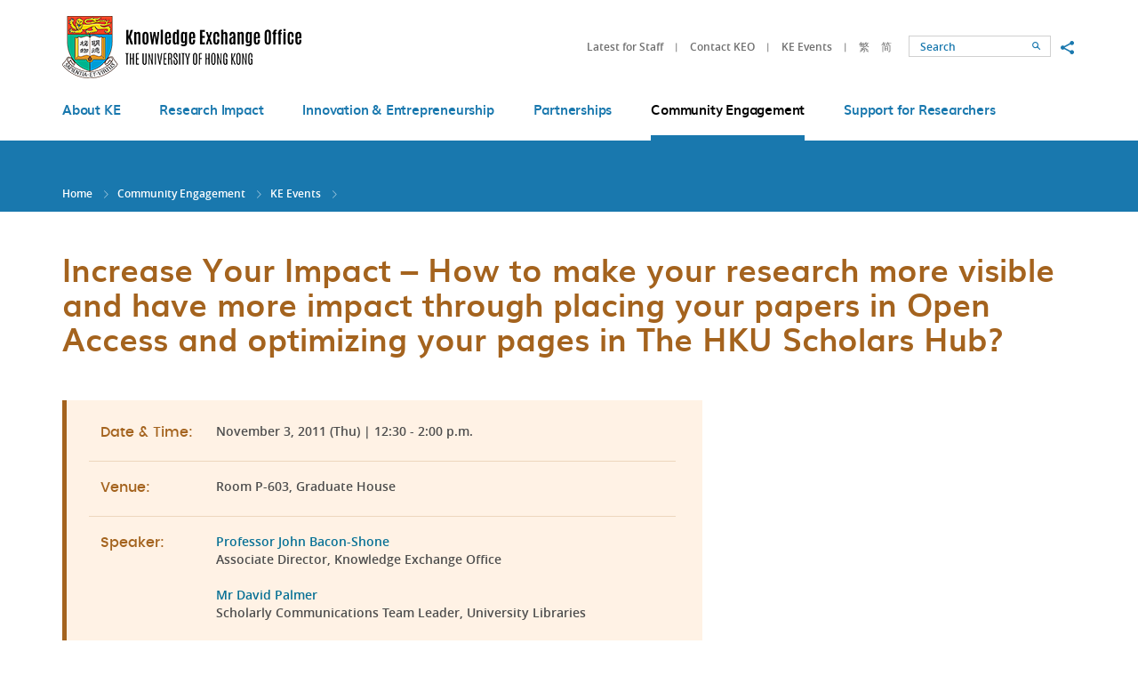

--- FILE ---
content_type: text/html; charset=utf-8
request_url: https://www.ke.hku.hk/event/increase-your-impact-how-to-make-your-research-more-visible-and-have-more-impact-through-placing-your-papers-in-open-access-and-optimizing-your-pages-in-the-hku-scholars-hub
body_size: 29020
content:
<!DOCTYPE html>
<!--[if lte IE 9]>     <html class="no-js ie9lang-en" lang="en"> <![endif]-->
<!--[if gt IE 9]><!--> <html class="no-jslang-en" lang="en"> <!--<![endif]-->
<head><meta charset="utf-8">
<meta content="IE=edge" http-equiv="X-UA-Compatible"><meta name="viewport" content="width=device-width, initial-scale=1, shrink-to-fit=no">
<link rel="apple-touch-icon" sizes="180x180" href="/assets/img/apple-touch-icon.png">
<link rel="icon" type="image/png" href="/assets/img/favicon-32x32.png" sizes="32x32">
<link rel="icon" type="image/png" href="/assets/img/favicon-16x16.png" sizes="16x16">
<link rel="manifest" href="/assets/img/manifest.json">
<link rel="shortcut icon" href="/assets/img/favicon.ico">
<meta name="msapplication-config" content="/assets/img/browserconfig.xml">
<meta name="theme-color" content="#ffffff">  <meta property="og:url" content="https://www.ke.hku.hk/event/increase-your-impact-how-to-make-your-research-more-visible-and-have-more-impact-through-placing-your-papers-in-open-access-and-optimizing-your-pages-in-the-hku-scholars-hub" />  <meta name="twitter:card" content="summary" />  <meta name="twitter:image" content="https://www.ke.hku.hk/assets/img/u_shield.jpg" />  <meta property="og:image" content="https://www.ke.hku.hk/assets/img/u_shield.jpg" />  <meta property="og:image:width" content="1200" />  <meta property="og:image:height" content="630" /><base href="//www.ke.hku.hk/" />
<!--[if lt IE 9]>
<script src="/assets/js/theorigo/base_href_fix.js" type="text/javascript"></script>
<![endif]-->
<title>Increase Your Impact – How to make your research more visible and have more impact through placing your papers in Open Access and optimizing your pages in The HKU Scholars Hub? - KE Events - Community Engagement - HKU Knowledge Exchange</title>    <link rel="stylesheet" href="/assets/css/projectbase.css" media="all">    <link rel="stylesheet" href="/assets/css/print.css" media="print">    <script>
    window.ga=window.ga||function(){(ga.q=ga.q||[]).push(arguments)};ga.l=+new Date;      ga('create', 'UA-32831099-1', 'auto', {'name': 'tracker1'});
      ga('tracker1.require', 'eventTracker');
      ga('tracker1.require', 'outboundLinkTracker');
      ga('tracker1.require', 'urlChangeTracker');
      ga('tracker1.send', 'pageview');    </script>
    <script async src='https://www.google-analytics.com/analytics.js'></script>
    <script async src='/assets/lib/autotrack.js'></script><!--[if lt IE 9]>
<script src="/assets/js/lib/html5shiv.min.js" type="text/javascript"></script>
<![endif]--><script async src="/assets/js/lib/default.min.js"></script>
</head>

<body class="lang-en "><div class="wrapper">
<a class="sr-only sr-only-focusable" id="skip-to-content" href="/event/increase-your-impact-how-to-make-your-research-more-visible-and-have-more-impact-through-placing-your-papers-in-open-access-and-optimizing-your-pages-in-the-hku-scholars-hub#main">Skip to main content</a><!-- <header><ul class="menu__list menu__list--lv1"><li class="menu__item menu__item--lv1 has-sub lv1" ><a class="menu__link menu__link--lv1" href="/about-ke" ><span class="text_lv1">About KE </span></a><ul class="menu__list menu__list--lv2"><li class="menu__item menu__item--lv2" ><a class="menu__link menu__link--lv2" href="/about-ke/hku-ke-strategy" ><span class="text_lv2">HKU KE Strategy</span></a></li><li class="menu__item menu__item--lv2" ><a class="menu__link menu__link--lv2" href="/about-ke/organizational-structure" ><span class="text_lv2">Organizational Structure</span></a></li><li class="menu__item menu__item--lv2" ><a class="menu__link menu__link--lv2" href="/about-ke/ke-office" ><span class="text_lv2">KE Office</span></a></li><li class="menu__item menu__item--lv2" ><a class="menu__link menu__link--lv2" href="/story/video" ><span class="text_lv2">KE Videos</span></a></li><li class="menu__item menu__item--lv2" ><a class="menu__link menu__link--lv2" href="/about-ke/hku-impact" ><span class="text_lv2">HKU Impact (eNews)</span></a></li></ul></li><li class="menu__item menu__item--lv1 has-sub lv1" ><a class="menu__link menu__link--lv1" href="/research-impact" ><span class="text_lv1">Research Impact</span></a><ul class="menu__list menu__list--lv2"><li class="menu__item menu__item--lv2" ><a class="menu__link menu__link--lv2" href="/story/impact" ><span class="text_lv2">Impact Cases</span></a></li><li class="menu__item menu__item--lv2" ><a class="menu__link menu__link--lv2" href="/research-impact/impact-workshops" ><span class="text_lv2">Impact Workshops</span></a></li><li class="menu__item menu__item--lv2" ><a class="menu__link menu__link--lv2" href="/research-impact/honours-and-awards" ><span class="text_lv2">Honours and Awards</span></a></li><li class="menu__item menu__item--lv2" ><a class="menu__link menu__link--lv2" href="/research-impact/media-coverage" ><span class="text_lv2">Media Coverage</span></a></li></ul></li><li class="menu__item menu__item--lv1 has-sub lv1" ><a class="menu__link menu__link--lv1" href="/innovation-and-entrepreneurship" ><span class="text_lv1">Innovation &amp; Entrepreneurship</span></a><ul class="menu__list menu__list--lv2"><li class="menu__item menu__item--lv2" ><a class="menu__link menu__link--lv2" href="/story/innovation" ><span class="text_lv2">Innovation Showcase</span></a></li><li class="menu__item menu__item--lv2" ><a class="menu__link menu__link--lv2" href="https://www.tto.hku.hk" target="_blank" rel="noopener" ><span class="text_lv2">Technology Transfer</span></a></li><li class="menu__item menu__item--lv2" ><a class="menu__link menu__link--lv2" href="https://www.versitech.hku.hk/for-industry" target="_blank" rel="noopener" ><span class="text_lv2">Commercialisation</span></a></li><li class="menu__item menu__item--lv2" ><a class="menu__link menu__link--lv2" href="https://tec.hku.hk/" target="_blank" rel="noopener" ><span class="text_lv2">Techno-Entrepreneurship Core</span></a></li></ul></li><li class="menu__item menu__item--lv1 has-sub lv1" ><a class="menu__link menu__link--lv1" href="/partnerships" ><span class="text_lv1">Partnerships</span></a><ul class="menu__list menu__list--lv2"><li class="menu__item menu__item--lv2" ><a class="menu__link menu__link--lv2" href="/story/partnership" ><span class="text_lv2">Partnership Highlights</span></a></li><li class="menu__item menu__item--lv2" ><a class="menu__link menu__link--lv2" href="/story/global" ><span class="text_lv2">Global KE</span></a></li></ul></li><li class="menu__item menu__item--lv1 is-selected  has-sub lv1" ><a class="menu__link menu__link--lv1" href="/community-engagement" ><span class="text_lv1">Community Engagement</span></a><ul class="menu__list menu__list--lv2"><li class="menu__item menu__item--lv2" ><a class="menu__link menu__link--lv2" href="/story/engagement" ><span class="text_lv2">Engagement Stories</span></a></li><li class="menu__item menu__item--lv2 is-selected " ><a class="menu__link menu__link--lv2" href="/event" ><span class="text_lv2">KE Events</span></a></li><li class="menu__item menu__item--lv2" ><a class="menu__link menu__link--lv2" href="/spotlight" ><span class="text_lv2">KE Spotlight</span></a></li></ul></li><li class="menu__item menu__item--lv1 has-sub lv1" ><a class="menu__link menu__link--lv1" href="/support-for-researchers-and-students" ><span class="text_lv1">Support for Researchers</span></a><ul class="menu__list menu__list--lv2"><li class="menu__item menu__item--lv2 has-sub lv2" ><a class="menu__link menu__link--lv2" href="/support-for-researchers-and-students/funding-for-staff" ><span class="text_lv2">Funding for Staff</span></a><ul class="menu__list menu__list--lv3"><li class="menu__item menu__item--lv3" ><a class="menu__link menu__link--lv3" href="/support-for-researchers-and-students/funding-for-staff/external-funding" ><span class="text_lv3">External Funding Opportunities for KE</span></a></li></ul></li><li class="menu__item menu__item--lv2" ><a class="menu__link menu__link--lv2" href="/support-for-researchers-and-students/contract-research-and-consultancy" ><span class="text_lv2">Contract Research and Consultancy</span></a></li><li class="menu__item menu__item--lv2" ><a class="menu__link menu__link--lv2" href="/support-for-researchers-and-students/guidelines-and-templates" ><span class="text_lv2">Guidelines and Templates</span></a></li><li class="menu__item menu__item--lv2" ><a class="menu__link menu__link--lv2" href="/support-for-researchers-and-students/reporting-systems" ><span class="text_lv2">Reporting Systems</span></a></li></ul></li></ul>    <a href="/event/increase-your-impact-how-to-make-your-research-more-visible-and-have-more-impact-through-placing-your-papers-in-open-access-and-optimizing-your-pages-in-the-hku-scholars-hub">ENG</a>    <a href="/tc/event/increase-your-impact-how-to-make-your-research-more-visible-and-have-more-impact-through-placing-your-papers-in-open-access-and-optimizing-your-pages-in-the-hku-scholars-hub">繁</a>    <a href="/sc/event/increase-your-impact-how-to-make-your-research-more-visible-and-have-more-impact-through-placing-your-papers-in-open-access-and-optimizing-your-pages-in-the-hku-scholars-hub">简</a></header> -->

<header class="page-head">
	<div class="head-top">
        <div class="container">
            <a class="page-logo page-logo--hku" href="http://hku.hk/" target="_blank" rel="noopener">
                <img src="/assets/img/logo_hku-1x.png" srcset="/assets/img/logo_hku-2x.png 2x" alt="The University of Hong Kong">
            </a>
            <a class="page-logo page-logo--ke" href="/">
                <img src="/assets/img/logo_hku-ke-1x.png?ts=1672207789" srcset="/assets/img/logo_hku-ke-2x.png?ts=1672207789 2x" alt="The University of Hong Kong - Knowledge Exchange">
            </a>

            <div class="mobi-menu-trigger visible-sm-block visible-xs-block">
            <button class="btn btn--open-mobi-menu js-open-mobi-menu" type="button">
              <span>
                <span class="sr-only">Open menu</span>
              </span>
            </button>
            </div>

    		<ul class="tools">
              <li class="tools__item quick-link hidden-sm hidden-xs">                    <a class="quick-link__item" href="https://www.ke.hku.hk/support-for-researchers-and-students/guidelines-and-templates">Latest for Staff</a>                    <a class="quick-link__item" href="/quick-links/contact-keo">Contact KEO</a>                    <a class="quick-link__item" href="/event">KE Events</a>    		  </li>
              <li class="tools__item lang">                    <a class="lang__item" lang="tc" href="/tc/event/increase-your-impact-how-to-make-your-research-more-visible-and-have-more-impact-through-placing-your-papers-in-open-access-and-optimizing-your-pages-in-the-hku-scholars-hub">繁</a>                    <a class="lang__item" lang="sc" href="/sc/event/increase-your-impact-how-to-make-your-research-more-visible-and-have-more-impact-through-placing-your-papers-in-open-access-and-optimizing-your-pages-in-the-hku-scholars-hub">简</a>              </li>
    		  <li class="tools__item search-wrap">
                <!--
    			<form class="search" method="get" action="/search">
    				<input class="search__box" type="text" name="q" placeholder="Search" title="Search">                    <input type="hidden" name="csrf" value="dfbps7tsqkp2mrq7msooabf2b4fn803g">    				<button class="btn search__btn" type="submit">
                      <span class="icon-font icon-font--search" aria-hidden="true"></span>
                      <span class="sr-only">Search</span>
                    </button>
    			</form>
                -->
                <form class="search" action="//www.google.com.hk/search" method="get" onsubmit="Gsitesearch(this)" target="_blank" rel="noopener">
        		  <input name="q" type="hidden">                  <input type="hidden" name="csrf" value="dfbps7tsqkp2mrq7msooabf2b4fn803g">                  <input id="search-box" class="search__box" type="text" name="qfront" placeholder="Search" title="Search">
                  <button class="btn search__btn" type="submit">
                    <span class="icon-font icon-font--search" aria-hidden="true"></span>
                    <span class="sr-only">Search</span>
                  </button>
        		</form>
    		  </li>
    		  <li class="tools__item social hidden-sm hidden-xs">
    			<button class="social__btn btn js-share" type="button">
    			  <span class="sr-only">Share to</span>
    			  <span class="icon-font icon-font--share"></span>
    			</button>
                <ul class="social__list">
                  <li>
                    <a class="social__link social__link--fb" data-media="facebook" href="https://www.facebook.com/hkukeo">Facebook</a>
                  </li>
                  <li>
                    <a class="social__link social__link--mail" data-media="email" href="mailto:keoffice@hku.hk">Email</a>
                  </li>
                </ul>
    		</li>
          </ul>

    	  <button class="btn btn--toggle-search js-toggle-search visible-xs-inline-block" type="button">
            <span class="icon-font icon-font--search" aria-hidden="true"></span>
            <span class="sr-only">Toggle search panel</span>
    	  </button>
      </div>
	</div>

	<div class="head-btm hidden-sm hidden-xs">
		<nav class="container menu"><ul class="menu__list menu__list--lv1"><li class="menu__item menu__item--lv1 has-sub lv1" ><a class="menu__link menu__link--lv1" href="/about-ke" ><span class="text_lv1">About KE </span></a><ul class="menu__list menu__list--lv2"><li class="menu__item menu__item--lv2" ><a class="menu__link menu__link--lv2" href="/about-ke/hku-ke-strategy" ><span class="text_lv2">HKU KE Strategy</span></a></li><li class="menu__item menu__item--lv2" ><a class="menu__link menu__link--lv2" href="/about-ke/organizational-structure" ><span class="text_lv2">Organizational Structure</span></a></li><li class="menu__item menu__item--lv2" ><a class="menu__link menu__link--lv2" href="/about-ke/ke-office" ><span class="text_lv2">KE Office</span></a></li><li class="menu__item menu__item--lv2" ><a class="menu__link menu__link--lv2" href="/story/video" ><span class="text_lv2">KE Videos</span></a></li><li class="menu__item menu__item--lv2" ><a class="menu__link menu__link--lv2" href="/about-ke/hku-impact" ><span class="text_lv2">HKU Impact (eNews)</span></a></li></ul></li><li class="menu__item menu__item--lv1 has-sub lv1" ><a class="menu__link menu__link--lv1" href="/research-impact" ><span class="text_lv1">Research Impact</span></a><ul class="menu__list menu__list--lv2"><li class="menu__item menu__item--lv2" ><a class="menu__link menu__link--lv2" href="/story/impact" ><span class="text_lv2">Impact Cases</span></a></li><li class="menu__item menu__item--lv2" ><a class="menu__link menu__link--lv2" href="/research-impact/impact-workshops" ><span class="text_lv2">Impact Workshops</span></a></li><li class="menu__item menu__item--lv2" ><a class="menu__link menu__link--lv2" href="/research-impact/honours-and-awards" ><span class="text_lv2">Honours and Awards</span></a></li><li class="menu__item menu__item--lv2" ><a class="menu__link menu__link--lv2" href="/research-impact/media-coverage" ><span class="text_lv2">Media Coverage</span></a></li></ul></li><li class="menu__item menu__item--lv1 has-sub lv1" ><a class="menu__link menu__link--lv1" href="/innovation-and-entrepreneurship" ><span class="text_lv1">Innovation &amp; Entrepreneurship</span></a><ul class="menu__list menu__list--lv2"><li class="menu__item menu__item--lv2" ><a class="menu__link menu__link--lv2" href="/story/innovation" ><span class="text_lv2">Innovation Showcase</span></a></li><li class="menu__item menu__item--lv2" ><a class="menu__link menu__link--lv2" href="https://www.tto.hku.hk" target="_blank" rel="noopener" ><span class="text_lv2">Technology Transfer</span></a></li><li class="menu__item menu__item--lv2" ><a class="menu__link menu__link--lv2" href="https://www.versitech.hku.hk/for-industry" target="_blank" rel="noopener" ><span class="text_lv2">Commercialisation</span></a></li><li class="menu__item menu__item--lv2" ><a class="menu__link menu__link--lv2" href="https://tec.hku.hk/" target="_blank" rel="noopener" ><span class="text_lv2">Techno-Entrepreneurship Core</span></a></li></ul></li><li class="menu__item menu__item--lv1 has-sub lv1" ><a class="menu__link menu__link--lv1" href="/partnerships" ><span class="text_lv1">Partnerships</span></a><ul class="menu__list menu__list--lv2"><li class="menu__item menu__item--lv2" ><a class="menu__link menu__link--lv2" href="/story/partnership" ><span class="text_lv2">Partnership Highlights</span></a></li><li class="menu__item menu__item--lv2" ><a class="menu__link menu__link--lv2" href="/story/global" ><span class="text_lv2">Global KE</span></a></li></ul></li><li class="menu__item menu__item--lv1 is-selected  has-sub lv1" ><a class="menu__link menu__link--lv1" href="/community-engagement" ><span class="text_lv1">Community Engagement</span></a><ul class="menu__list menu__list--lv2"><li class="menu__item menu__item--lv2" ><a class="menu__link menu__link--lv2" href="/story/engagement" ><span class="text_lv2">Engagement Stories</span></a></li><li class="menu__item menu__item--lv2 is-selected " ><a class="menu__link menu__link--lv2" href="/event" ><span class="text_lv2">KE Events</span></a></li><li class="menu__item menu__item--lv2" ><a class="menu__link menu__link--lv2" href="/spotlight" ><span class="text_lv2">KE Spotlight</span></a></li></ul></li><li class="menu__item menu__item--lv1 has-sub lv1" ><a class="menu__link menu__link--lv1" href="/support-for-researchers-and-students" ><span class="text_lv1">Support for Researchers</span></a><ul class="menu__list menu__list--lv2"><li class="menu__item menu__item--lv2 has-sub lv2" ><a class="menu__link menu__link--lv2" href="/support-for-researchers-and-students/funding-for-staff" ><span class="text_lv2">Funding for Staff</span></a><ul class="menu__list menu__list--lv3"><li class="menu__item menu__item--lv3" ><a class="menu__link menu__link--lv3" href="/support-for-researchers-and-students/funding-for-staff/external-funding" ><span class="text_lv3">External Funding Opportunities for KE</span></a></li></ul></li><li class="menu__item menu__item--lv2" ><a class="menu__link menu__link--lv2" href="/support-for-researchers-and-students/contract-research-and-consultancy" ><span class="text_lv2">Contract Research and Consultancy</span></a></li><li class="menu__item menu__item--lv2" ><a class="menu__link menu__link--lv2" href="/support-for-researchers-and-students/guidelines-and-templates" ><span class="text_lv2">Guidelines and Templates</span></a></li><li class="menu__item menu__item--lv2" ><a class="menu__link menu__link--lv2" href="/support-for-researchers-and-students/reporting-systems" ><span class="text_lv2">Reporting Systems</span></a></li></ul></li></ul>
		</nav>
	</div>

</header>
<main class="page-content" id="main" tabindex="-1">  <div class="inner-top">
    <div class="container"><ol class="breadcrumb">
    <li><a href="">Home</a></li>    <li><a href="/community-engagement">Community Engagement</a></li>    <li><a href="/event">KE Events</a></li>    <li><a href="" class="last">Increase Your Impact – How to make your research more visible and have more impact through placing your papers in Open Access and optimizing your pages in The HKU Scholars Hub?</a></li></ol>    </div>
  </div>
  <div class="container container--inner">        <div class="inner-content inner-content--full-width">      <!-- add class="inner-content--full-width" for full width layout --><h1 class="page-title page-title--theme-1">Increase Your Impact – How to make your research more visible and have more impact through placing your papers in Open Access and optimizing your pages in The HKU Scholars Hub?</h1>

<div class="event-detail event-detail--theme-1">
  <div class="event-detail__info">        <dl class="list__content-dl">
          <dt class="list__content-dt">Date &amp; Time:</dt>
          <dd class="list__content-dd"><p>November 3,&nbsp;2011&nbsp;(Thu) | 12:30&nbsp;- 2:00 p.m.</p>
</dd>
        </dl>        <dl class="list__content-dl">
          <dt class="list__content-dt">Venue:</dt>
          <dd class="list__content-dd"><p>Room P-603, Graduate House</p>
</dd>
        </dl>        <dl class="list__content-dl">
          <dt class="list__content-dt">Speaker:</dt>
          <dd class="list__content-dd"><p><a href="http://hub.hku.hk/cris/rp/rp00056" target="_blank" rel="noopener">Professor John Bacon-Shone</a><br />
Associate Director, Knowledge Exchange Office<br />
<br />
<a href="http://hub.hku.hk/rp/rp00001" target="_blank" rel="noopener">Mr David Palmer</a><br />
Scholarly Communications Team Leader, University Libraries</p>
</dd>
        </dl>    <div class="list__content-note ckec">
    </div>                <a class="btn btn--register-detail hvr-shutter-out-horizontal" href="/f/event/425/800/20111103_David_Palmer.pdf" target="_blank" rel="noopener">Presentation of Mr David Palmer</a>                <a class="btn btn--register-detail hvr-shutter-out-horizontal" href="http://www.hku.hk/reserved_1/keoffice/20111103_Springer_HKU_OC_usage_report_final.pdf" target="_blank" rel="noopener">Presentation on Springer Open Choice Publishing</a>
  </div></div>

<div class="ckec"><p><strong>Abstract:</strong></p>

<p>One of the University&rsquo;s strategies in Knowledge Exchange (KE) is to make the research and researchers of HKU highly visible. To achieve this, the University Libraries are carrying out two Open Access (OA) projects, which are supported by KE funds. In the feedback received from UGC on HKU&#39;s KE efforts, the UGC has praised HKU&#39;s efforts with OA in each of the two reporting periods (i.e. 2009-10 and 2010-11).</p>

<p>One of the projects that is jointly supported by KE funding and the University Research Committee is &quot;<a href="http://hub.hku.hk/" target="_blank" rel="noopener">The HKU Scholars Hub</a>&quot;, which allows a HKU author to place research outputs into OA, and optimize HKU data describing the author and his or her publications. This presentation will describe the procedures for doing so, and give new analysis on HKU data showing that OA does indeed increase readership and citation count. This analysis has been done on HKU articles receiving Springer Open Choice publishing, another KEO sponsored initiative. Springer Publishing has also been invited to present a report at this session.</p>
</div>

<div class="tag tag--inner_contentr"></div>

<a class="btn btn--common btn--back hvr-shutter-out-horizontal" href="/event"><span class="icon-font icon-font--left-small" aria-hidden="true"></span>Back to KE Events</a>    </div>  </div></main><!-- <footer><ul class="ul_lv1"><li class="li_lv1" ><a class="href_lv1" href="/sitemap" ><span class="text_lv1">Sitemap</span></a></li><li class="li_lv1 submenu_lv1" ><a class="href_lv1" href="/quick-links" ><span class="text_lv1">Quick Links</span></a><ul class="ul_lv2"><li class="li_lv2" ><a class="href_lv2" href="http://www.hku.hk/" target="_blank" rel="noopener" ><span class="text_lv2">HKU Home</span></a></li><li class="li_lv2" ><a class="href_lv2" href="http://hub.hku.hk" target="_blank" rel="noopener" ><span class="text_lv2">HKU Scholars Hub</span></a></li><li class="li_lv2" ><a class="href_lv2" href="/quick-links/ke-related-systems" ><span class="text_lv2">KE-related Systems </span></a></li><li class="li_lv2" ><a class="href_lv2" href="/quick-links/ke-funding" ><span class="text_lv2">KE Funding</span></a></li><li class="li_lv2" ><a class="href_lv2" href="https://www.tto.hku.hk/technology" target="_blank" rel="noopener" ><span class="text_lv2">Patents</span></a></li><li class="li_lv2" ><a class="href_lv2" href="http://www.hku.hk/about/policies_reports/privacy_policy.html" target="_blank" rel="noopener" ><span class="text_lv2">Privacy</span></a></li><li class="li_lv2" ><a class="href_lv2" href="http://www.hku.hk/research/" target="_blank" rel="noopener" ><span class="text_lv2">Research at HKU</span></a></li><li class="li_lv2" ><a class="href_lv2" href="http://www.rss.hku.hk/" target="_blank" rel="noopener" ><span class="text_lv2">Research Services</span></a></li><li class="li_lv2" ><a class="href_lv2" href="https://www.tto.hku.hk" target="_blank" rel="noopener" ><span class="text_lv2">TTO &amp; Versitech</span></a></li><li class="li_lv2" ><a class="href_lv2" href="/quick-links/feedback-and-suggestions" ><span class="text_lv2">Feedback and Suggestions</span></a></li></ul></li></ul>
</footer> -->

<footer class="page-foot">
  <div class="container">
    <div class="btn-top-box">
      <button class="btn btn--top js-top" type="button">Top</button>
    </div>

    <div class="foot-left ckec">            <p class="foot-title">Quick Links</p>                <ul class="foot-left__list">                        <li class="foot-left__item"><a class="foot-left__link" href="http://www.hku.hk/" target="_blank" rel="noopener">HKU Home</a></li>                        <li class="foot-left__item"><a class="foot-left__link" href="http://hub.hku.hk" target="_blank" rel="noopener">HKU Scholars Hub</a></li>                        <li class="foot-left__item"><a class="foot-left__link" href="/quick-links/ke-related-systems">KE-related Systems </a></li>                        <li class="foot-left__item"><a class="foot-left__link" href="/quick-links/ke-funding">KE Funding</a></li>                </ul>                <ul class="foot-left__list">                        <li class="foot-left__item"><a class="foot-left__link" href="https://www.tto.hku.hk/technology" target="_blank" rel="noopener">Patents</a></li>                        <li class="foot-left__item"><a class="foot-left__link" href="http://www.hku.hk/about/policies_reports/privacy_policy.html" target="_blank" rel="noopener">Privacy</a></li>                        <li class="foot-left__item"><a class="foot-left__link" href="http://www.hku.hk/research/" target="_blank" rel="noopener">Research at HKU</a></li>                        <li class="foot-left__item"><a class="foot-left__link" href="http://www.rss.hku.hk/" target="_blank" rel="noopener">Research Services</a></li>                </ul>                <ul class="foot-left__list">                        <li class="foot-left__item"><a class="foot-left__link" href="https://www.tto.hku.hk" target="_blank" rel="noopener">TTO &amp; Versitech</a></li>                        <li class="foot-left__item"><a class="foot-left__link" href="/quick-links/feedback-and-suggestions">Feedback and Suggestions</a></li>                </ul>    </div>

    <div class="foot-right">          <p class="foot-title">Connect with HKU KE</p>
          <div class="socials">                <a class="socials__item" style="background-image: url('/f/social_media/61/icon_fb_2x.png')" href="https://www.facebook.com/hkuknowledgexhange/" target="_blank" rel="noopener"><span class="sr-only">Go to HKU KE facebook</span></a>                <a class="socials__item" style="background-image: url('/f/social_media/1193/Instagram-Icon.png')" href="https://www.instagram.com/hkuknowledgexchange/" target="_blank" rel="noopener"><span class="sr-only">Instagram</span></a>                <a class="socials__item" style="background-image: url('/f/social_media/1184/LinkedIn_icon.svg.png')" href="https://www.linkedin.com/company/hkukeo" target="_blank" rel="noopener"><span class="sr-only">Linkedin</span></a>                <a class="socials__item" style="background-image: url('/f/social_media/1194/logo.png')" href="https://twitter.com/hkuknowledgex" target="_blank" rel="noopener"><span class="sr-only">Twitter</span></a>                <a class="socials__item" style="background-image: url('/f/social_media/62/icon_youtu_2x.png')" href="https://www.youtube.com/@hkuknowledgexchange" target="_blank" rel="noopener"><span class="sr-only">Go to HKU KE YouTube</span></a>          </div>    </div>

    <div class="foot-btm">
      <div class="foot-btm__right">
        <a class="foot-btm__link" href="/sitemap">Sitemap</a>
      </div>
      <div class="foot-btm__left">
        <p class="foot-btm__txt">Should there be any inconsistencies between the English and Chinese versions of the website, the English version shall prevail. <br>Copyright &copy; 2010-2026 The University of Hong Kong. All rights reserved.</p>
      </div>
    </div>
  </div>
</footer>

<div class="query-crt-mobile query-crt"></div>
<div class="query-crt-tablet query-crt"></div>
<div class="query-crt-desktop query-crt"></div>
<div class="query-crt-wide query-crt"></div>
</div>    <script src="/assets/js/projectbase.js"></script>    <script type="text/javascript">        
            var domainroot="www.ke.hku.hk";
            function Gsitesearch(curobj){
                curobj.q.value="site:"+domainroot+" "+curobj.qfront.value;
            } </script>
</body>
</html>
